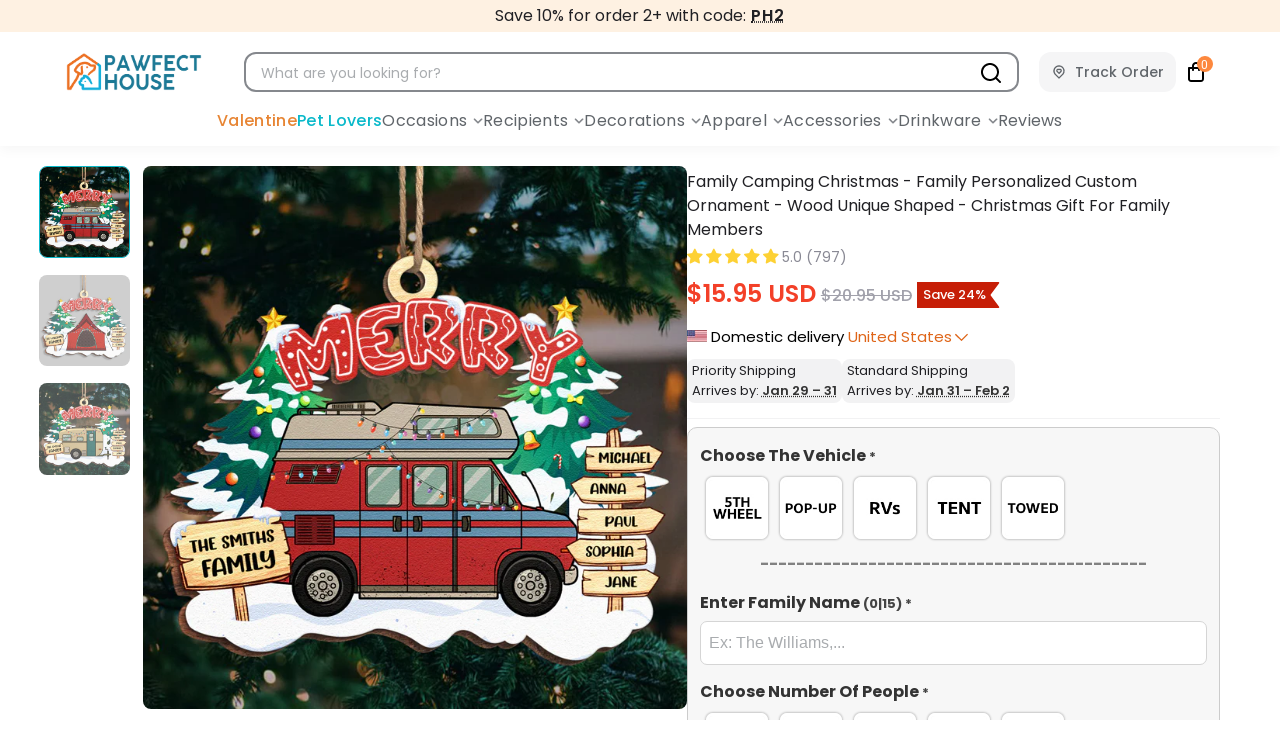

--- FILE ---
content_type: image/svg+xml
request_url: https://pawfecthouse.com/cdn/shop/files/bfcm25_saving-badge.svg
body_size: -544
content:
<svg xmlns="http://www.w3.org/2000/svg" fill="none" viewBox="0 0 115 35" height="35" width="115">
<path fill="#C61E07" d="M113.02 35L1 35C0.447715 35 5.90781e-08 34.5495 1.31501e-07 33.9972L4.45808e-06 1.00369C4.5305e-06 0.451405 0.447717 0.000892698 0.999999 0.000888956L113.02 1.48208e-05C113.84 7.29897e-06 114.312 0.933288 113.825 1.59351L102.533 16.9065C102.273 17.2594 102.273 17.7406 102.533 18.0935L113.825 33.4065C114.312 34.0667 113.84 35 113.02 35Z"></path>
</svg>


--- FILE ---
content_type: text/javascript
request_url: https://pawfecthouse.com/cdn/shop/t/322/assets/uid_customily.js?v=153878763845786019081767861172
body_size: 12683
content:
const iconInnerHtml=`<svg width="160" height="160" viewBox="0 0 360 360" fill="none" xmlns="http://www.w3.org/2000/svg" xmlns:xlink="http://www.w3.org/1999/xlink">
  <g clip-path="url(#clip0_3897_141669)">
  <rect width="360" height="360" rx="180" fill="#F8C087"/>
  <path opacity="0.2" d="M61.8991 163.556C58.3323 162.988 55.6742 161.412 53.9248 158.829C52.363 156.111 51.902 152.745 52.5415 148.732C53.2834 144.077 54.5416 139.833 56.3161 136.001C58.1161 132.008 60.5646 128.119 63.6616 124.333C66.9208 120.572 71.0033 116.861 75.9093 113.199C79.3648 110.293 82.1761 107.778 84.3432 105.654C86.698 103.396 88.3788 101.195 89.3854 99.0507C90.5798 96.772 91.3689 94.4287 91.7526 92.0209C92.4689 87.5262 91.3294 83.7233 88.3342 80.6123C85.501 77.5272 81.0041 75.4937 74.8433 74.5118C69.0068 73.5817 63.4606 73.4384 58.2045 74.0822C53.1105 74.7518 47.9952 76.0764 42.8587 78.056C38.2853 79.6316 34.3347 79.9073 31.0068 78.8831C27.8667 77.7242 25.5029 75.8661 23.9156 73.3087C22.3538 70.5908 21.6667 67.6007 21.8541 64.3385C22.0415 61.0764 23.2699 58.0624 25.5394 55.2967C27.8344 52.3704 31.2814 50.0392 35.8804 48.3031C43.1415 45.5098 50.9786 43.796 59.3918 43.1616C67.8051 42.5272 75.4973 42.7655 82.4687 43.8766C93.1689 45.5819 102.291 48.8462 109.834 53.6697C117.378 58.4931 122.852 64.3036 126.257 71.1012C129.824 77.9246 130.956 85.4297 129.651 93.6165C128.858 98.5928 127.386 103.132 125.237 107.233C123.087 111.335 120.045 115.294 116.112 119.112C112.204 122.769 107.042 126.473 100.626 130.224C94.935 133.596 90.3617 136.736 86.9063 139.642C83.4764 142.387 80.8699 145.181 79.0868 148.025C77.3293 150.707 75.9388 153.695 74.9151 156.989C74.045 159.319 72.5093 161.132 70.308 162.427C68.2688 163.748 65.4658 164.125 61.8991 163.556ZM52.8552 217.174C46.3702 216.141 41.4892 213.388 38.2122 208.915C35.0974 204.468 34.026 199.195 34.9982 193.095C35.9447 187.155 38.5766 182.637 42.8939 179.539C47.3989 176.306 52.8939 175.207 59.3789 176.24C65.8638 177.274 70.5827 180.001 73.5354 184.422C76.6759 188.709 77.7728 193.821 76.8263 199.761C75.8541 205.861 73.1966 210.54 68.8537 213.798C64.673 217.082 59.3402 218.208 52.8552 217.174Z" fill="#F3FBFC"/>
  <path opacity="0.2" d="M189.106 125.606C185.539 125.037 182.881 123.461 181.132 120.878C179.57 118.16 179.109 114.795 179.749 110.781C180.49 106.126 181.749 101.883 183.523 98.0503C185.323 94.0575 187.772 90.1681 190.869 86.382C194.128 82.6217 198.21 78.9104 203.116 75.248C206.572 72.3421 209.383 69.8273 211.55 67.7036C213.905 65.4453 215.586 63.2441 216.592 61.1001C217.787 58.8214 218.576 56.4782 218.96 54.0703C219.676 49.5756 218.536 45.7727 215.541 42.6617C212.708 39.5766 208.211 37.5431 202.05 36.5613C196.214 35.6311 190.668 35.4879 185.411 36.1316C180.318 36.8012 175.202 38.1258 170.066 40.1054C165.492 41.681 161.542 41.9567 158.214 40.9325C155.074 39.7737 152.71 37.9155 151.123 35.3581C149.561 32.6402 148.874 29.6502 149.061 26.388C149.249 23.1258 150.477 20.1118 152.746 17.3461C155.041 14.4198 158.488 12.0886 163.087 10.3525C170.348 7.55929 178.186 5.84546 186.599 5.21106C195.012 4.57666 202.704 4.81497 209.676 5.926C220.376 7.6313 229.498 10.8957 237.041 15.7191C244.585 20.5426 250.059 26.3531 253.464 33.1506C257.031 39.9741 258.163 47.4791 256.858 55.6659C256.065 60.6422 254.593 65.1811 252.444 69.2828C250.294 73.3844 247.252 77.3439 243.319 81.1613C239.411 84.8182 234.249 88.5221 227.833 92.273C222.142 95.6457 217.569 98.785 214.113 101.691C210.683 104.436 208.077 107.231 206.294 110.074C204.536 112.757 203.146 115.745 202.122 119.038C201.252 121.369 199.716 123.181 197.515 124.477C195.476 125.798 192.673 126.174 189.106 125.606ZM180.062 179.224C173.577 178.19 168.696 175.437 165.419 170.964C162.304 166.517 161.233 161.244 162.205 155.144C163.152 149.205 165.784 144.686 170.101 141.588C174.606 138.356 180.101 137.256 186.586 138.29C193.071 139.323 197.79 142.051 200.742 146.472C203.883 150.758 204.98 155.871 204.033 161.81C203.061 167.91 200.404 172.589 196.061 175.848C191.88 179.132 186.547 180.257 180.062 179.224Z" fill="#F3FBFC"/>
  <g filter="url(#filter0_d_3897_141669)">
  <rect x="68.4023" y="86.4" width="320" height="294" rx="32" fill="white"/>
  </g>
  <path d="M97.1434 136C97.1434 134.626 97.45 133.4 98.0634 132.32C98.69 131.226 99.5367 130.38 100.603 129.78C101.683 129.166 102.89 128.86 104.223 128.86C105.783 128.86 107.15 129.26 108.323 130.06C109.497 130.86 110.317 131.966 110.783 133.38H107.563C107.243 132.713 106.79 132.213 106.203 131.88C105.63 131.546 104.963 131.38 104.203 131.38C103.39 131.38 102.663 131.573 102.023 131.96C101.397 132.333 100.903 132.866 100.543 133.56C100.197 134.253 100.023 135.066 100.023 136C100.023 136.92 100.197 137.733 100.543 138.44C100.903 139.133 101.397 139.673 102.023 140.06C102.663 140.433 103.39 140.62 104.203 140.62C104.963 140.62 105.63 140.453 106.203 140.12C106.79 139.773 107.243 139.266 107.563 138.6H110.783C110.317 140.026 109.497 141.14 108.323 141.94C107.163 142.726 105.797 143.12 104.223 143.12C102.89 143.12 101.683 142.82 100.603 142.22C99.5367 141.606 98.69 140.76 98.0634 139.68C97.45 138.6 97.1434 137.373 97.1434 136ZM119.415 131.76C120.255 131.76 121.002 131.946 121.655 132.32C122.308 132.68 122.815 133.22 123.175 133.94C123.548 134.646 123.735 135.5 123.735 136.5V143H120.935V136.88C120.935 136 120.715 135.326 120.275 134.86C119.835 134.38 119.235 134.14 118.475 134.14C117.702 134.14 117.088 134.38 116.635 134.86C116.195 135.326 115.975 136 115.975 136.88V143H113.175V128.2H115.975V133.3C116.335 132.82 116.815 132.446 117.415 132.18C118.015 131.9 118.682 131.76 119.415 131.76ZM131.318 143.18C130.251 143.18 129.291 142.946 128.438 142.48C127.584 142 126.911 141.326 126.418 140.46C125.938 139.593 125.698 138.593 125.698 137.46C125.698 136.326 125.944 135.326 126.438 134.46C126.944 133.593 127.631 132.926 128.498 132.46C129.364 131.98 130.331 131.74 131.398 131.74C132.464 131.74 133.431 131.98 134.298 132.46C135.164 132.926 135.844 133.593 136.338 134.46C136.844 135.326 137.098 136.326 137.098 137.46C137.098 138.593 136.838 139.593 136.318 140.46C135.811 141.326 135.118 142 134.238 142.48C133.371 142.946 132.398 143.18 131.318 143.18ZM131.318 140.74C131.824 140.74 132.298 140.62 132.738 140.38C133.191 140.126 133.551 139.753 133.818 139.26C134.084 138.766 134.218 138.166 134.218 137.46C134.218 136.406 133.938 135.6 133.378 135.04C132.831 134.466 132.158 134.18 131.358 134.18C130.558 134.18 129.884 134.466 129.338 135.04C128.804 135.6 128.538 136.406 128.538 137.46C128.538 138.513 128.798 139.326 129.318 139.9C129.851 140.46 130.518 140.74 131.318 140.74ZM144.071 143.18C143.005 143.18 142.045 142.946 141.191 142.48C140.338 142 139.665 141.326 139.171 140.46C138.691 139.593 138.451 138.593 138.451 137.46C138.451 136.326 138.698 135.326 139.191 134.46C139.698 133.593 140.385 132.926 141.251 132.46C142.118 131.98 143.085 131.74 144.151 131.74C145.218 131.74 146.185 131.98 147.051 132.46C147.918 132.926 148.598 133.593 149.091 134.46C149.598 135.326 149.851 136.326 149.851 137.46C149.851 138.593 149.591 139.593 149.071 140.46C148.565 141.326 147.871 142 146.991 142.48C146.125 142.946 145.151 143.18 144.071 143.18ZM144.071 140.74C144.578 140.74 145.051 140.62 145.491 140.38C145.945 140.126 146.305 139.753 146.571 139.26C146.838 138.766 146.971 138.166 146.971 137.46C146.971 136.406 146.691 135.6 146.131 135.04C145.585 134.466 144.911 134.18 144.111 134.18C143.311 134.18 142.638 134.466 142.091 135.04C141.558 135.6 141.291 136.406 141.291 137.46C141.291 138.513 141.551 139.326 142.071 139.9C142.605 140.46 143.271 140.74 144.071 140.74ZM156.145 143.18C155.239 143.18 154.425 143.02 153.705 142.7C152.985 142.366 152.412 141.92 151.985 141.36C151.572 140.8 151.345 140.18 151.305 139.5H154.125C154.179 139.926 154.385 140.28 154.745 140.56C155.119 140.84 155.579 140.98 156.125 140.98C156.659 140.98 157.072 140.873 157.365 140.66C157.672 140.446 157.825 140.173 157.825 139.84C157.825 139.48 157.639 139.213 157.265 139.04C156.905 138.853 156.325 138.653 155.525 138.44C154.699 138.24 154.019 138.033 153.485 137.82C152.965 137.606 152.512 137.28 152.125 136.84C151.752 136.4 151.565 135.806 151.565 135.06C151.565 134.446 151.739 133.886 152.085 133.38C152.445 132.873 152.952 132.473 153.605 132.18C154.272 131.886 155.052 131.74 155.945 131.74C157.265 131.74 158.319 132.073 159.105 132.74C159.892 133.393 160.325 134.28 160.405 135.4H157.725C157.685 134.96 157.499 134.613 157.165 134.36C156.845 134.093 156.412 133.96 155.865 133.96C155.359 133.96 154.965 134.053 154.685 134.24C154.419 134.426 154.285 134.686 154.285 135.02C154.285 135.393 154.472 135.68 154.845 135.88C155.219 136.066 155.799 136.26 156.585 136.46C157.385 136.66 158.045 136.866 158.565 137.08C159.085 137.293 159.532 137.626 159.905 138.08C160.292 138.52 160.492 139.106 160.505 139.84C160.505 140.48 160.325 141.053 159.965 141.56C159.619 142.066 159.112 142.466 158.445 142.76C157.792 143.04 157.025 143.18 156.145 143.18ZM173.104 137.22C173.104 137.62 173.077 137.98 173.024 138.3H164.924C164.99 139.1 165.27 139.726 165.764 140.18C166.257 140.633 166.864 140.86 167.584 140.86C168.624 140.86 169.364 140.413 169.804 139.52H172.824C172.504 140.586 171.89 141.466 170.984 142.16C170.077 142.84 168.964 143.18 167.644 143.18C166.577 143.18 165.617 142.946 164.764 142.48C163.924 142 163.264 141.326 162.784 140.46C162.317 139.593 162.084 138.593 162.084 137.46C162.084 136.313 162.317 135.306 162.784 134.44C163.25 133.573 163.904 132.906 164.744 132.44C165.584 131.973 166.55 131.74 167.644 131.74C168.697 131.74 169.637 131.966 170.464 132.42C171.304 132.873 171.95 133.52 172.404 134.36C172.87 135.186 173.104 136.14 173.104 137.22ZM170.204 136.42C170.19 135.7 169.93 135.126 169.424 134.7C168.917 134.26 168.297 134.04 167.564 134.04C166.87 134.04 166.284 134.253 165.804 134.68C165.337 135.093 165.05 135.673 164.944 136.42H170.204ZM190.313 145.46L188.193 142.92C187.607 143.066 187.007 143.14 186.393 143.14C185.087 143.14 183.887 142.833 182.793 142.22C181.7 141.606 180.833 140.76 180.193 139.68C179.553 138.586 179.233 137.353 179.233 135.98C179.233 134.62 179.553 133.4 180.193 132.32C180.833 131.226 181.7 130.373 182.793 129.76C183.887 129.146 185.087 128.84 186.393 128.84C187.713 128.84 188.913 129.146 189.993 129.76C191.087 130.373 191.947 131.226 192.573 132.32C193.213 133.4 193.533 134.62 193.533 135.98C193.533 137.22 193.267 138.353 192.733 139.38C192.213 140.393 191.5 141.22 190.593 141.86L193.793 145.46H190.313ZM182.113 135.98C182.113 136.913 182.293 137.733 182.653 138.44C183.013 139.146 183.513 139.693 184.153 140.08C184.807 140.453 185.553 140.64 186.393 140.64C187.233 140.64 187.973 140.453 188.613 140.08C189.253 139.693 189.753 139.146 190.113 138.44C190.473 137.733 190.653 136.913 190.653 135.98C190.653 135.046 190.473 134.233 190.113 133.54C189.753 132.833 189.253 132.293 188.613 131.92C187.973 131.546 187.233 131.36 186.393 131.36C185.553 131.36 184.807 131.546 184.153 131.92C183.513 132.293 183.013 132.833 182.653 133.54C182.293 134.233 182.113 135.046 182.113 135.98ZM206.115 131.92V143H203.295V141.6C202.935 142.08 202.462 142.46 201.875 142.74C201.302 143.006 200.675 143.14 199.995 143.14C199.129 143.14 198.362 142.96 197.695 142.6C197.029 142.226 196.502 141.686 196.115 140.98C195.742 140.26 195.555 139.406 195.555 138.42V131.92H198.355V138.02C198.355 138.9 198.575 139.58 199.015 140.06C199.455 140.526 200.055 140.76 200.815 140.76C201.589 140.76 202.195 140.526 202.635 140.06C203.075 139.58 203.295 138.9 203.295 138.02V131.92H206.115ZM213.798 143.18C212.731 143.18 211.771 142.946 210.918 142.48C210.065 142 209.391 141.326 208.898 140.46C208.418 139.593 208.178 138.593 208.178 137.46C208.178 136.326 208.425 135.326 208.918 134.46C209.425 133.593 210.111 132.926 210.978 132.46C211.845 131.98 212.811 131.74 213.878 131.74C214.945 131.74 215.911 131.98 216.778 132.46C217.645 132.926 218.325 133.593 218.818 134.46C219.325 135.326 219.578 136.326 219.578 137.46C219.578 138.593 219.318 139.593 218.798 140.46C218.291 141.326 217.598 142 216.718 142.48C215.851 142.946 214.878 143.18 213.798 143.18ZM213.798 140.74C214.305 140.74 214.778 140.62 215.218 140.38C215.671 140.126 216.031 139.753 216.298 139.26C216.565 138.766 216.698 138.166 216.698 137.46C216.698 136.406 216.418 135.6 215.858 135.04C215.311 134.466 214.638 134.18 213.838 134.18C213.038 134.18 212.365 134.466 211.818 135.04C211.285 135.6 211.018 136.406 211.018 137.46C211.018 138.513 211.278 139.326 211.798 139.9C212.331 140.46 212.998 140.74 213.798 140.74ZM224.892 134.22V139.58C224.892 139.953 224.979 140.226 225.152 140.4C225.339 140.56 225.645 140.64 226.072 140.64H227.372V143H225.612C223.252 143 222.072 141.853 222.072 139.56V134.22H220.752V131.92H222.072V129.18H224.892V131.92H227.372V134.22H224.892ZM239.686 137.22C239.686 137.62 239.659 137.98 239.606 138.3H231.506C231.573 139.1 231.853 139.726 232.346 140.18C232.839 140.633 233.446 140.86 234.166 140.86C235.206 140.86 235.946 140.413 236.386 139.52H239.406C239.086 140.586 238.473 141.466 237.566 142.16C236.659 142.84 235.546 143.18 234.226 143.18C233.159 143.18 232.199 142.946 231.346 142.48C230.506 142 229.846 141.326 229.366 140.46C228.899 139.593 228.666 138.593 228.666 137.46C228.666 136.313 228.899 135.306 229.366 134.44C229.833 133.573 230.486 132.906 231.326 132.44C232.166 131.973 233.133 131.74 234.226 131.74C235.279 131.74 236.219 131.966 237.046 132.42C237.886 132.873 238.533 133.52 238.986 134.36C239.453 135.186 239.686 136.14 239.686 137.22ZM236.786 136.42C236.773 135.7 236.513 135.126 236.006 134.7C235.499 134.26 234.879 134.04 234.146 134.04C233.453 134.04 232.866 134.253 232.386 134.68C231.919 135.093 231.633 135.673 231.526 136.42H236.786ZM245.97 143.18C245.063 143.18 244.25 143.02 243.53 142.7C242.81 142.366 242.236 141.92 241.81 141.36C241.396 140.8 241.17 140.18 241.13 139.5H243.95C244.003 139.926 244.21 140.28 244.57 140.56C244.943 140.84 245.403 140.98 245.95 140.98C246.483 140.98 246.896 140.873 247.19 140.66C247.496 140.446 247.65 140.173 247.65 139.84C247.65 139.48 247.463 139.213 247.09 139.04C246.73 138.853 246.15 138.653 245.35 138.44C244.523 138.24 243.843 138.033 243.31 137.82C242.79 137.606 242.336 137.28 241.95 136.84C241.576 136.4 241.39 135.806 241.39 135.06C241.39 134.446 241.563 133.886 241.91 133.38C242.27 132.873 242.776 132.473 243.43 132.18C244.096 131.886 244.876 131.74 245.77 131.74C247.09 131.74 248.143 132.073 248.93 132.74C249.716 133.393 250.15 134.28 250.23 135.4H247.55C247.51 134.96 247.323 134.613 246.99 134.36C246.67 134.093 246.236 133.96 245.69 133.96C245.183 133.96 244.79 134.053 244.51 134.24C244.243 134.426 244.11 134.686 244.11 135.02C244.11 135.393 244.296 135.68 244.67 135.88C245.043 136.066 245.623 136.26 246.41 136.46C247.21 136.66 247.87 136.866 248.39 137.08C248.91 137.293 249.356 137.626 249.73 138.08C250.116 138.52 250.316 139.106 250.33 139.84C250.33 140.48 250.15 141.053 249.79 141.56C249.443 142.066 248.936 142.466 248.27 142.76C247.616 143.04 246.85 143.18 245.97 143.18ZM263.994 129.28L264.994 131.08L262.394 132.02L264.994 132.96L263.954 134.82L261.794 133.04L262.254 135.8H260.174L260.614 133.04L258.474 134.86L257.374 132.94L259.974 132L257.394 131.1L258.414 129.26L260.634 131.02L260.174 128.24H262.274L261.794 131.02L263.994 129.28Z" fill="#3B4148"/>
  <rect x="96.4043" y="155.2" width="428.4" height="43.2" rx="7.2" fill="#F5F5F6"/>
  <path d="M97.452 230.399C97.452 229.026 97.7586 227.799 98.372 226.719C98.9986 225.626 99.8453 224.779 100.912 224.179C101.992 223.566 103.199 223.259 104.532 223.259C106.092 223.259 107.459 223.659 108.632 224.459C109.805 225.259 110.625 226.366 111.092 227.779H107.872C107.552 227.113 107.099 226.613 106.512 226.279C105.939 225.946 105.272 225.779 104.512 225.779C103.699 225.779 102.972 225.973 102.332 226.359C101.705 226.733 101.212 227.266 100.852 227.959C100.505 228.653 100.332 229.466 100.332 230.399C100.332 231.319 100.505 232.133 100.852 232.839C101.212 233.533 101.705 234.073 102.332 234.459C102.972 234.833 103.699 235.019 104.512 235.019C105.272 235.019 105.939 234.853 106.512 234.519C107.099 234.173 107.552 233.666 107.872 232.999H111.092C110.625 234.426 109.805 235.539 108.632 236.339C107.472 237.126 106.105 237.519 104.532 237.519C103.199 237.519 101.992 237.219 100.912 236.619C99.8453 236.006 98.9986 235.159 98.372 234.079C97.7586 232.999 97.452 231.773 97.452 230.399ZM119.724 226.159C120.564 226.159 121.31 226.346 121.964 226.719C122.617 227.079 123.124 227.619 123.484 228.339C123.857 229.046 124.044 229.899 124.044 230.899V237.399H121.244V231.279C121.244 230.399 121.024 229.726 120.584 229.259C120.144 228.779 119.544 228.539 118.784 228.539C118.01 228.539 117.397 228.779 116.944 229.259C116.504 229.726 116.284 230.399 116.284 231.279V237.399H113.484V222.599H116.284V227.699C116.644 227.219 117.124 226.846 117.724 226.579C118.324 226.299 118.99 226.159 119.724 226.159ZM131.626 237.579C130.56 237.579 129.6 237.346 128.746 236.879C127.893 236.399 127.22 235.726 126.726 234.859C126.246 233.993 126.006 232.993 126.006 231.859C126.006 230.726 126.253 229.726 126.746 228.859C127.253 227.993 127.94 227.326 128.806 226.859C129.673 226.379 130.64 226.139 131.706 226.139C132.773 226.139 133.74 226.379 134.606 226.859C135.473 227.326 136.153 227.993 136.646 228.859C137.153 229.726 137.406 230.726 137.406 231.859C137.406 232.993 137.146 233.993 136.626 234.859C136.12 235.726 135.426 236.399 134.546 236.879C133.68 237.346 132.706 237.579 131.626 237.579ZM131.626 235.139C132.133 235.139 132.606 235.019 133.046 234.779C133.5 234.526 133.86 234.153 134.126 233.659C134.393 233.166 134.526 232.566 134.526 231.859C134.526 230.806 134.246 229.999 133.686 229.439C133.14 228.866 132.466 228.579 131.666 228.579C130.866 228.579 130.193 228.866 129.646 229.439C129.113 229.999 128.846 230.806 128.846 231.859C128.846 232.913 129.106 233.726 129.626 234.299C130.16 234.859 130.826 235.139 131.626 235.139ZM144.38 237.579C143.313 237.579 142.353 237.346 141.5 236.879C140.647 236.399 139.973 235.726 139.48 234.859C139 233.993 138.76 232.993 138.76 231.859C138.76 230.726 139.007 229.726 139.5 228.859C140.007 227.993 140.693 227.326 141.56 226.859C142.427 226.379 143.393 226.139 144.46 226.139C145.527 226.139 146.493 226.379 147.36 226.859C148.227 227.326 148.907 227.993 149.4 228.859C149.907 229.726 150.16 230.726 150.16 231.859C150.16 232.993 149.9 233.993 149.38 234.859C148.873 235.726 148.18 236.399 147.3 236.879C146.433 237.346 145.46 237.579 144.38 237.579ZM144.38 235.139C144.887 235.139 145.36 235.019 145.8 234.779C146.253 234.526 146.613 234.153 146.88 233.659C147.147 233.166 147.28 232.566 147.28 231.859C147.28 230.806 147 229.999 146.44 229.439C145.893 228.866 145.22 228.579 144.42 228.579C143.62 228.579 142.947 228.866 142.4 229.439C141.867 229.999 141.6 230.806 141.6 231.859C141.6 232.913 141.86 233.726 142.38 234.299C142.913 234.859 143.58 235.139 144.38 235.139ZM156.454 237.579C155.547 237.579 154.734 237.419 154.014 237.099C153.294 236.766 152.721 236.319 152.294 235.759C151.881 235.199 151.654 234.579 151.614 233.899H154.434C154.487 234.326 154.694 234.679 155.054 234.959C155.427 235.239 155.887 235.379 156.434 235.379C156.967 235.379 157.381 235.273 157.674 235.059C157.981 234.846 158.134 234.573 158.134 234.239C158.134 233.879 157.947 233.613 157.574 233.439C157.214 233.253 156.634 233.053 155.834 232.839C155.007 232.639 154.327 232.433 153.794 232.219C153.274 232.006 152.821 231.679 152.434 231.239C152.061 230.799 151.874 230.206 151.874 229.459C151.874 228.846 152.047 228.286 152.394 227.779C152.754 227.273 153.261 226.873 153.914 226.579C154.581 226.286 155.361 226.139 156.254 226.139C157.574 226.139 158.627 226.473 159.414 227.139C160.201 227.793 160.634 228.679 160.714 229.799H158.034C157.994 229.359 157.807 229.013 157.474 228.759C157.154 228.493 156.721 228.359 156.174 228.359C155.667 228.359 155.274 228.453 154.994 228.639C154.727 228.826 154.594 229.086 154.594 229.419C154.594 229.793 154.781 230.079 155.154 230.279C155.527 230.466 156.107 230.659 156.894 230.859C157.694 231.059 158.354 231.266 158.874 231.479C159.394 231.693 159.841 232.026 160.214 232.479C160.601 232.919 160.801 233.506 160.814 234.239C160.814 234.879 160.634 235.453 160.274 235.959C159.927 236.466 159.421 236.866 158.754 237.159C158.101 237.439 157.334 237.579 156.454 237.579ZM173.412 231.619C173.412 232.019 173.386 232.379 173.332 232.699H165.232C165.299 233.499 165.579 234.126 166.072 234.579C166.566 235.033 167.172 235.259 167.892 235.259C168.932 235.259 169.672 234.813 170.112 233.919H173.132C172.812 234.986 172.199 235.866 171.292 236.559C170.386 237.239 169.272 237.579 167.952 237.579C166.886 237.579 165.926 237.346 165.072 236.879C164.232 236.399 163.572 235.726 163.092 234.859C162.626 233.993 162.392 232.993 162.392 231.859C162.392 230.713 162.626 229.706 163.092 228.839C163.559 227.973 164.212 227.306 165.052 226.839C165.892 226.373 166.859 226.139 167.952 226.139C169.006 226.139 169.946 226.366 170.772 226.819C171.612 227.273 172.259 227.919 172.712 228.759C173.179 229.586 173.412 230.539 173.412 231.619ZM170.512 230.819C170.499 230.099 170.239 229.526 169.732 229.099C169.226 228.659 168.606 228.439 167.872 228.439C167.179 228.439 166.592 228.653 166.112 229.079C165.646 229.493 165.359 230.073 165.252 230.819H170.512ZM191.322 223.439L186.602 232.539V237.399H183.802V232.539L179.062 223.439H182.222L185.222 229.819L188.202 223.439H191.322ZM197.857 237.579C196.79 237.579 195.83 237.346 194.977 236.879C194.123 236.399 193.45 235.726 192.957 234.859C192.477 233.993 192.237 232.993 192.237 231.859C192.237 230.726 192.483 229.726 192.977 228.859C193.483 227.993 194.17 227.326 195.037 226.859C195.903 226.379 196.87 226.139 197.937 226.139C199.003 226.139 199.97 226.379 200.837 226.859C201.703 227.326 202.383 227.993 202.877 228.859C203.383 229.726 203.637 230.726 203.637 231.859C203.637 232.993 203.377 233.993 202.857 234.859C202.35 235.726 201.657 236.399 200.777 236.879C199.91 237.346 198.937 237.579 197.857 237.579ZM197.857 235.139C198.363 235.139 198.837 235.019 199.277 234.779C199.73 234.526 200.09 234.153 200.357 233.659C200.623 233.166 200.757 232.566 200.757 231.859C200.757 230.806 200.477 229.999 199.917 229.439C199.37 228.866 198.697 228.579 197.897 228.579C197.097 228.579 196.423 228.866 195.877 229.439C195.343 229.999 195.077 230.806 195.077 231.859C195.077 232.913 195.337 233.726 195.857 234.299C196.39 234.859 197.057 235.139 197.857 235.139ZM216.151 226.319V237.399H213.331V235.999C212.971 236.479 212.497 236.859 211.911 237.139C211.337 237.406 210.711 237.539 210.031 237.539C209.164 237.539 208.397 237.359 207.731 236.999C207.064 236.626 206.537 236.086 206.151 235.379C205.777 234.659 205.591 233.806 205.591 232.819V226.319H208.391V232.419C208.391 233.299 208.611 233.979 209.051 234.459C209.491 234.926 210.091 235.159 210.851 235.159C211.624 235.159 212.231 234.926 212.671 234.459C213.111 233.979 213.331 233.299 213.331 232.419V226.319H216.151ZM221.713 228.039C222.073 227.453 222.54 226.993 223.113 226.659C223.7 226.326 224.367 226.159 225.113 226.159V229.099H224.373C223.493 229.099 222.827 229.306 222.373 229.719C221.933 230.133 221.713 230.853 221.713 231.879V237.399H218.913V226.319H221.713V228.039ZM238.245 237.539C236.938 237.539 235.738 237.233 234.645 236.619C233.551 236.006 232.685 235.159 232.045 234.079C231.405 232.986 231.085 231.753 231.085 230.379C231.085 229.019 231.405 227.799 232.045 226.719C232.685 225.626 233.551 224.773 234.645 224.159C235.738 223.546 236.938 223.239 238.245 223.239C239.565 223.239 240.765 223.546 241.845 224.159C242.938 224.773 243.798 225.626 244.425 226.719C245.065 227.799 245.385 229.019 245.385 230.379C245.385 231.753 245.065 232.986 244.425 234.079C243.798 235.159 242.938 236.006 241.845 236.619C240.751 237.233 239.551 237.539 238.245 237.539ZM238.245 235.039C239.085 235.039 239.825 234.853 240.465 234.479C241.105 234.093 241.605 233.546 241.965 232.839C242.325 232.133 242.505 231.313 242.505 230.379C242.505 229.446 242.325 228.633 241.965 227.939C241.605 227.233 241.105 226.693 240.465 226.319C239.825 225.946 239.085 225.759 238.245 225.759C237.405 225.759 236.658 225.946 236.005 226.319C235.365 226.693 234.865 227.233 234.505 227.939C234.145 228.633 233.965 229.446 233.965 230.379C233.965 231.313 234.145 232.133 234.505 232.839C234.865 233.546 235.365 234.093 236.005 234.479C236.658 234.853 237.405 235.039 238.245 235.039ZM250.268 227.919C250.628 227.413 251.121 226.993 251.748 226.659C252.388 226.313 253.115 226.139 253.928 226.139C254.875 226.139 255.728 226.373 256.488 226.839C257.261 227.306 257.868 227.973 258.308 228.839C258.761 229.693 258.988 230.686 258.988 231.819C258.988 232.953 258.761 233.959 258.308 234.839C257.868 235.706 257.261 236.379 256.488 236.859C255.728 237.339 254.875 237.579 253.928 237.579C253.115 237.579 252.395 237.413 251.768 237.079C251.155 236.746 250.655 236.326 250.268 235.819V242.679H247.468V226.319H250.268V227.919ZM256.128 231.819C256.128 231.153 255.988 230.579 255.708 230.099C255.441 229.606 255.081 229.233 254.628 228.979C254.188 228.726 253.708 228.599 253.188 228.599C252.681 228.599 252.201 228.733 251.748 228.999C251.308 229.253 250.948 229.626 250.668 230.119C250.401 230.613 250.268 231.193 250.268 231.859C250.268 232.526 250.401 233.106 250.668 233.599C250.948 234.093 251.308 234.473 251.748 234.739C252.201 234.993 252.681 235.119 253.188 235.119C253.708 235.119 254.188 234.986 254.628 234.719C255.081 234.453 255.441 234.073 255.708 233.579C255.988 233.086 256.128 232.499 256.128 231.819ZM264.283 228.619V233.979C264.283 234.353 264.369 234.626 264.543 234.799C264.729 234.959 265.036 235.039 265.463 235.039H266.763V237.399H265.003C262.643 237.399 261.463 236.253 261.463 233.959V228.619H260.143V226.319H261.463V223.579H264.283V226.319H266.763V228.619H264.283ZM270.196 224.999C269.703 224.999 269.29 224.846 268.956 224.539C268.636 224.219 268.476 223.826 268.476 223.359C268.476 222.893 268.636 222.506 268.956 222.199C269.29 221.879 269.703 221.719 270.196 221.719C270.69 221.719 271.096 221.879 271.416 222.199C271.75 222.506 271.916 222.893 271.916 223.359C271.916 223.826 271.75 224.219 271.416 224.539C271.096 224.846 270.69 224.999 270.196 224.999ZM271.576 226.319V237.399H268.776V226.319H271.576ZM279.263 237.579C278.196 237.579 277.236 237.346 276.383 236.879C275.53 236.399 274.856 235.726 274.363 234.859C273.883 233.993 273.643 232.993 273.643 231.859C273.643 230.726 273.89 229.726 274.383 228.859C274.89 227.993 275.576 227.326 276.443 226.859C277.31 226.379 278.276 226.139 279.343 226.139C280.41 226.139 281.376 226.379 282.243 226.859C283.11 227.326 283.79 227.993 284.283 228.859C284.79 229.726 285.043 230.726 285.043 231.859C285.043 232.993 284.783 233.993 284.263 234.859C283.756 235.726 283.063 236.399 282.183 236.879C281.316 237.346 280.343 237.579 279.263 237.579ZM279.263 235.139C279.77 235.139 280.243 235.019 280.683 234.779C281.136 234.526 281.496 234.153 281.763 233.659C282.03 233.166 282.163 232.566 282.163 231.859C282.163 230.806 281.883 229.999 281.323 229.439C280.776 228.866 280.103 228.579 279.303 228.579C278.503 228.579 277.83 228.866 277.283 229.439C276.75 229.999 276.483 230.806 276.483 231.859C276.483 232.913 276.743 233.726 277.263 234.299C277.796 234.859 278.463 235.139 279.263 235.139ZM293.237 226.159C294.557 226.159 295.623 226.579 296.437 227.419C297.25 228.246 297.657 229.406 297.657 230.899V237.399H294.857V231.279C294.857 230.399 294.637 229.726 294.197 229.259C293.757 228.779 293.157 228.539 292.397 228.539C291.623 228.539 291.01 228.779 290.557 229.259C290.117 229.726 289.897 230.399 289.897 231.279V237.399H287.097V226.319H289.897V227.699C290.27 227.219 290.743 226.846 291.317 226.579C291.903 226.299 292.543 226.159 293.237 226.159ZM311.685 223.679L312.685 225.479L310.085 226.419L312.685 227.359L311.645 229.219L309.485 227.439L309.945 230.199H307.865L308.305 227.439L306.165 229.259L305.065 227.339L307.665 226.399L305.085 225.499L306.105 223.659L308.325 225.419L307.865 222.639H309.965L309.485 225.419L311.685 223.679Z" fill="#3B4148"/>
  <rect x="97.3043" y="250.499" width="52.2" height="52.2" rx="13.5" stroke="#39C6D4" stroke-width="1.8"/>
  <rect x="158.504" y="250.499" width="52.2" height="52.2" rx="13.5" stroke="#EAEAEB" stroke-width="1.8"/>
  <rect x="219.704" y="250.499" width="52.2" height="52.2" rx="13.5" stroke="#EAEAEB" stroke-width="1.8"/>
  <rect x="280.904" y="250.499" width="52.2" height="52.2" rx="13.5" stroke="#EAEAEB" stroke-width="1.8"/>
  <rect x="342.104" y="250.499" width="52.2" height="52.2" rx="13.5" stroke="#EAEAEB" stroke-width="1.8"/>
  <path d="M136.272 256.61C137.258 255.951 138.418 255.599 139.605 255.599C140.393 255.599 141.173 255.754 141.901 256.056C142.629 256.357 143.29 256.799 143.848 257.356C144.405 257.914 144.847 258.575 145.148 259.303C145.45 260.031 145.605 260.811 145.605 261.599C145.605 262.786 145.253 263.946 144.594 264.933C143.935 265.919 142.997 266.688 141.901 267.142C140.805 267.597 139.598 267.715 138.434 267.484C137.271 267.252 136.201 266.681 135.362 265.842C134.523 265.003 133.952 263.934 133.72 262.77C133.489 261.606 133.608 260.399 134.062 259.303C134.516 258.207 135.285 257.27 136.272 256.61Z" fill="#0AB9CA"/>
  <path d="M138.9 262.346L141.637 259.511C141.756 259.389 141.918 259.32 142.087 259.32C142.255 259.32 142.417 259.389 142.536 259.511C142.596 259.573 142.644 259.645 142.676 259.726C142.708 259.806 142.725 259.892 142.725 259.979C142.725 260.066 142.708 260.153 142.676 260.233C142.644 260.313 142.596 260.386 142.536 260.447L139.347 263.744C139.228 263.866 139.068 263.934 138.9 263.935C138.816 263.935 138.733 263.919 138.655 263.886C138.578 263.853 138.507 263.805 138.447 263.744L136.948 262.188C136.881 262.129 136.827 262.056 136.789 261.974C136.75 261.892 136.729 261.803 136.726 261.713C136.722 261.622 136.737 261.531 136.769 261.447C136.801 261.362 136.85 261.285 136.912 261.221C136.974 261.157 137.048 261.106 137.13 261.073C137.212 261.04 137.3 261.025 137.388 261.028C137.476 261.032 137.562 261.054 137.641 261.094C137.72 261.133 137.79 261.189 137.848 261.258L138.9 262.346Z" fill="white"/>
  </g>
  <rect x="10" y="10" width="340" height="340" rx="170" stroke="#FEF1E2" stroke-width="20"/>
  <defs>
  <filter id="filter0_d_3897_141669" x="36.4023" y="58.4" width="400" height="374" filterUnits="userSpaceOnUse" color-interpolation-filters="sRGB">
  <feFlood flood-opacity="0" result="BackgroundImageFix"/>
  <feColorMatrix in="SourceAlpha" type="matrix" values="0 0 0 0 0 0 0 0 0 0 0 0 0 0 0 0 0 0 127 0" result="hardAlpha"/>
  <feOffset dx="8" dy="12"/>
  <feGaussianBlur stdDeviation="20"/>
  <feComposite in2="hardAlpha" operator="out"/>
  <feColorMatrix type="matrix" values="0 0 0 0 0.0778646 0 0 0 0 0.268565 0 0 0 0 0.2875 0 0 0 0.3 0"/>
  <feBlend mode="normal" in2="BackgroundImageFix" result="effect1_dropShadow_3897_141669"/>
  <feBlend mode="normal" in="SourceGraphic" in2="effect1_dropShadow_3897_141669" result="shape"/>
  </filter>
  <clipPath id="clip0_3897_141669">
  <rect width="360" height="360" rx="180" fill="white"/>
  </clipPath>
  </defs>
  </svg>`;(function(){const productId2=document.querySelector('meta[property="omega:product"]').content,storageKey2="uid_customily";function ut(t,e,n){return e in t?Object.defineProperty(t,e,{value:n,enumerable:!0,configurable:!0,writable:!0}):t[e]=n,t}function st(t,e){var n=Object.keys(t);if(Object.getOwnPropertySymbols){var r=Object.getOwnPropertySymbols(t);e&&(r=r.filter(function(e2){return Object.getOwnPropertyDescriptor(t,e2).enumerable})),n.push.apply(n,r)}return n}function ct(t){for(var e=1;e<arguments.length;e++){var n=arguments[e]!=null?arguments[e]:{};e%2?st(Object(n),!0).forEach(function(e2){ut(t,e2,n[e2])}):Object.getOwnPropertyDescriptors?Object.defineProperties(t,Object.getOwnPropertyDescriptors(n)):st(Object(n)).forEach(function(e2){Object.defineProperty(t,e2,Object.getOwnPropertyDescriptor(n,e2))})}return t}function ft(t,e){var n=JSON.parse(JSON.stringify(t));return n=ct(ct({},n),{},ut({},e.id,{name:e.name,value:e.value}))}function lt(t){var e=JSON.parse(localStorage.getItem(storageKey2))||[],n=productId2;(function(t2,e2,n2){var r=JSON.parse(JSON.stringify(t2)),i={};n2.forEach(function(t3){switch(t3.type){case"checkbox":case"radio":if(!t3.checked)break;i=ft(i,t3);break;case"text":case"select-one":i=ft(i,t3)}}),r.push({product_id:e2,properties:i}),localStorage.setItem(storageKey2,JSON.stringify(r))})(e.filter(function(t2){return t2.product_id!==n}),n,t)}jQuery("body").on("change","#customily-options input, #customily-options select",function(){lt(document.querySelectorAll("#customily-options input, #customily-options select"))})})();const metaItem=document.querySelector('meta[property="omega:product"]'),productId=metaItem.content,storageKey="uid_customily";function readingStoredOptions(prodId){return JSON.parse(localStorage.getItem(storageKey)||"[]").find(i=>i.product_id===prodId)}const checkClickedElements=ids=>Array.from(document.querySelectorAll(ids.join(","))).filter(element=>{const elementType=element.type;if(elementType==="select-one"||elementType==="text")return element.value;if(elementType==="radio"||elementType==="checkbox")return element.checked}).map(i=>i.id);function handleSingleRoundOfFillingOptions(ids){let allClickedElements=checkClickedElements(ids.map(i=>`#${i.elId}`));if(allClickedElements.length===ids.length)return!0;const idsThatStillNeedCheck=ids.filter(i=>!allClickedElements.includes(i.elId));for(let index=0;index<idsThatStillNeedCheck.length;index+=1){const element=idsThatStillNeedCheck[index],{elId:elementId,value}=element,existedEl=document.getElementById(elementId);if(existedEl){const elType=existedEl.type;elType==="radio"||elType==="checkbox"?existedEl.click():elType==="text"?(existedEl.setAttribute("value",value),existedEl.dispatchEvent(new Event("input"))):elType==="select-one"&&existedEl.setAttribute("value",value)}}return allClickedElements=checkClickedElements(ids.map(i=>`#${i.elId}`)),allClickedElements.length===ids.length}function handlePickedStoredOptions(ids){for(let index=0;index<=ids.length;index+=1)setTimeout(()=>{handleSingleRoundOfFillingOptions(ids)},100),index===ids.length&&setTimeout(()=>{const parentOfLoadingEl=document.querySelector(".gallery-wrap .product_gallery"),childrenEl=document.querySelector(".filling_customily_options");console.log({childrenEl}),childrenEl&&setTimeout(()=>{parentOfLoadingEl.removeChild(childrenEl),document.querySelector(".gallery-wrap .product_gallery .flickity-viewport").classList.remove("opcatiy--ten")},1500)},300)}function createPopup(){var el=document.createElement("div");el.className="uid_customily--popup_refill--modal_wrapper";var elModalCloseSvg=document.createElement("button");elModalCloseSvg.className="uid_customily--poup--close_svg",elModalCloseSvg.innerHTML='<svg xmlns="http://www.w3.org/2000/svg" viewBox="0 0 24 24"> <path d="M12 10.6L6.6 5.2 5.2 6.6l5.4 5.4-5.4 5.4 1.4 1.4 5.4-5.4 5.4 5.4 1.4-1.4-5.4-5.4 5.4-5.4-1.4-1.4-5.4 5.4z" fill="#3B4148"></path></svg>';var elModal=document.createElement("div");elModal.className="uid_customily--popup_refill--modal";var elModalIcon=document.createElement("div");elModalIcon.className="uid_customily--popup_refill--modal--icon",elModalIcon.innerHTML=iconInnerHtml;var elModalTitle=document.createElement("div");elModalTitle.className="uid_customily--popup_refill--modal--title",elModalTitle.textContent="Let us help save your time!";var elModalContent=document.createElement("div");elModalContent.className="uid_customily--popup_refill--modal--content",elModalContent.innerHTML="<p>You have a previous customization.<br> Do you want to auto-fill that customization?</p>";var elModalController=document.createElement("div");elModalController.className="uid_customily--popup_refill--modal--controller";var confirmBtn=document.createElement("button");confirmBtn.className="uid_customily--popup_btn--confirm mobile_title",confirmBtn.textContent="Yes, go ahead";var closeBtn=document.createElement("span");closeBtn.className="uid_customily--popup_btn--reject",closeBtn.textContent="No, I want to start over again",elModalController.appendChild(confirmBtn),elModalController.appendChild(closeBtn),elModal.appendChild(elModalCloseSvg),elModal.appendChild(elModalIcon),elModal.appendChild(elModalTitle),elModal.appendChild(elModalContent),elModal.appendChild(elModalController),el.appendChild(elModal),document.body.appendChild(el)}const storedCustomilyObject=readingStoredOptions(productId,storageKey);let runRefill=!1;if(storedCustomilyObject){createPopup();const closeFillCustomilyPopupHandler=()=>{const popupElement=document.querySelector(".uid_customily--popup_refill--modal_wrapper");return runRefill=!1,document.body.removeChild(popupElement)},closeButton=document.querySelector(".uid_customily--popup_btn--reject"),closeSvg=document.querySelector(".uid_customily--poup--close_svg");closeButton&&closeButton.addEventListener("click",closeFillCustomilyPopupHandler),closeSvg&&closeSvg.addEventListener("click",closeFillCustomilyPopupHandler);const confirmHandler=()=>{closeFillCustomilyPopupHandler(),runRefill=!0},confirmBtn=document.querySelector(".uid_customily--popup_btn--confirm");confirmBtn&&confirmBtn.addEventListener("click",confirmHandler)}const fillingCustomilyChoseItems=setInterval(()=>{if(document.querySelector("#customily-options")&&runRefill){clearInterval(fillingCustomilyChoseItems);const loadingEl=document.createElement("div");loadingEl.className="filling_customily_options",loadingEl.innerHTML='<span>Loading customization options</span><span class="ld ld-cycle ld-ring"></span>',loadingEl.style="z-index: 1111111;",document.querySelector(".gallery-wrap .product_gallery").appendChild(loadingEl),document.querySelector(".gallery-wrap .product_gallery .flickity-viewport").classList.add("opcatiy--ten");const storedCustomilyObject2=readingStoredOptions(productId,storageKey);if(!storedCustomilyObject2)return!1;const{properties}=storedCustomilyObject2,foundIds=Object.keys(properties).map(i=>({elId:i,existed:document.getElementById(i),value:properties[i].value})).filter(i=>i.value!=="");setTimeout(()=>{handlePickedStoredOptions(foundIds)},500)}},100);
//# sourceMappingURL=/cdn/shop/t/322/assets/uid_customily.js.map?v=153878763845786019081767861172


--- FILE ---
content_type: application/javascript; charset=utf-8
request_url: https://searchanise-ef84.kxcdn.com/preload_data.4q2e0T4A7t.js
body_size: 11025
content:
window.Searchanise.preloadedSuggestions=['christmas ornament','glass ornament','personalized glass ornament','ornament','dog memorial','door mats','baby onesies','key holder','pet memorial','best friends','dog mom','cat mom','personalized blanket','fathers day','phone case','key chain','cat dad','christmas sweatshirt','family ornament','cat memorial','blanket personalized','t shirts','dog dad','passport cover','auto sunshade','door mat','cat ornament','memorial stone','blankets personalized blanket','memorial ornament','key hanger','mothers day','acrylic plaque','coffee mugs','grandkids sign','hawaiian shirts','gift for sister','luggage cover','personalized coffee mugs','grandma t shirts','beach towels','phone cases','fluffy slippers','personalized tumblers','couples gift','mother and daughter','christmas stocking','christmas sweater','tumblers personalized','personalized pillow','wooden pet carvings','personalized beach towels','passport holder','custom photo','personalized socks','car ornament','grandpa t-shirt','led candle','baby first christmas','luggage covers','pajama pants','personalized t shirts','car sun shade','cat doormat','personalized cups','door sign','anniversary couple','graduation gift','first christmas','dog door mat','customized pillows','pet ornament','personalized keychain','acrylic ornament','our family','annoying each other','mother and son','couple ornament','sisters christmas ornament','mom and daughter','mom and kids','hawaiian shirts personalized','camping sign','papa and grandkids','window hanging suncatcher','family poster','wooden plaque','welcome to our home','pet memorial ornament','dog mom sweatshirt','hat personalized','friends ornament','wedding gifts','christmas ornaments','retirement gift','husband and wife','suitcase cover','socks personalized','home sweet home','wood sign','sweat shirt','dad and daughter','sun catcher','coffee cup','family christmas ornament','photo ornament','personalized phone case','personalized key hanger','best friend tumbler','hawaiian shirt','t shirt','hats for dog lovers','car visor clip','personalize sweatshirt','hats personalized','best friend','dog ornaments','dad shirt','metal sign','slippers custom','windshield sunshade','personalized mugs','nana tshirt','brothers & sisters','mothers day gift','butterfly memorial','welcome mat','fathers day shirts','photo pajamas','picture frames','camping mat','personalized canvas','personalized luggage cover','custom photo ornament','memorial candle','engagement ornament','birthday gift','sisters forever','dog memorial ornament','personalized acrylic plaque','grandpa and grandpa','pet loss','jewelry dish','ugly christmas sweatshirt','music box','wifey sweatshirts','to my son','to my husband','whiskey glass','dog mug','book lovers','to my daughter','anniversary gifts','for cats','family sign','dog pillows','pocket hug','wallet card','dog tshirt','hoodie dog','wallets personalized','mom and son','tee shirts','besties ornament','ugly sweater','dog blanket','grandma sweatshirt','dog christmas ornament','memorial solar light','upload image','in memory','travel luggage','classic cap','personalized ornaments','beach shorts','dog mom shirts','grandkids ornament','cat mug','garden flag','candle holder','fishing ornament','snow globe','pet memorial stones','just a girl who loves dogs','canvas personalized','great grandma','baby blanket','cap personalized','our first christmas','graduation ornament','dog mom hoodie','cat ornaments','dog door mats','family personalized','key chains','ornament sympathy','40 oz stainless steel tumbler','reading socks','wedding anniversary','dog dad shirt','wine glass','stained glass','personalized dog ornaments','dog memorial stone','hand bag','suitcase covers','adult onesie','dog doormat','this is us family','fast sling puck game','papa shirt','glass cup','cat shirt','water bottles','ceramic ornament','dog shirt','personalized door mats','cat dad t-shirt','french bulldog','best friends sister','memorial blanket','to my wife','dog sweatshirt','baby gifts','mason jar light','dog mugs','dog shirts','luggage tags','passport covers','in loving memory','family key holder','wine tumbler','graduation stole','best dad ever','christmas tree ornament','grave marker','personalized candle holder','memorial keychain','teacher gift','metal signs','caps for dog lovers','memorial garden stake','personalized passport cover','mother daughter','phone case customization','heart shaped acrylic plaque','outdoor rug','personalized poster','together since','wedding ornament','puzzle piece','personalized blankets','halloween shirt','swim shorts','ugly christmas sweater','wood ornament','dog and cat','customized doormats','couples shirts','grandparents ornament','i love you','cat memorial ornament','bags personalized','dog mat','underwear personalized','bottle lamp','father and son','i miss you','wedding gifts for couples','rainbow bridge dog','baby ornament','coffee mug','memorial plaque','suncatcher ornament','aluminum wallet card','pottery mug','this is us','camping signs','pj pants','personalized custom','family ornament personalized','cat mat','dad mug','mama bear','photo frame','christmas shirt','custom blanket','dog mom tumbler','first mom now grandma','christmas stockings','cat and dog','cousins ornament','annoying each other since','gifts for grandparents','glass tumbler','baby christmas','babys first christmas ornament','from our first kiss our last breath','rainbow bridge','grandma t','teacher personalized','forever in my heart','bestie tumbler','sleep shirt','stained glass window hanging suncatcher','in memory of dog','my favorite people call me','personalized key chain','best friends ornament','christmas tshirt','picture ornaments','bestie ornament','3d led light','leather handbag','fur mom','you me and the dogs','ornaments personalized','grandmas garden','memorial blankets','personalized pillows','fathers day mug','new baby','pillows personalized','personalized pictures','wall decor','pajamas photo','to my bestie','snow globe ornament','dog ornament','memorial personalized','your wings were ready','designer phuong','birthday t-shirt','cat stocking','cat mom shirts','angel wings','coworkers gift','father\'s day','football ornament','personalized key holder','whiskey bottle','pet lovers','happy birthday','personalized cat ornament','family tree','gay couples','cat door mat','custom ornament','dog tee shirts','grandma shirt','cat christmas ornament','best dog dad','mothers day tshirt','step dad','personalized graduation','besties forever','cavalier king charles spaniel','dog lovers','baseball ornament','horse lovers','abuela tshirts','dog stockings','couple mug','dog blanket personalized','christmas jumper','happy fathers day','drive safe','garden stake','home sweet home personalized key hanger','family and pets','parents and kids','pet ornaments','tree ornament','dog sweater','christmas ornament family','father and daughter','personalized shaped wood sign','siblings ornament','cat sweater','dog sign','personalized christmas ornament','best cat dad','human memorial','papa tshirts','co workers','memorial stones','tree skirt','wooden sign','boxer briefs','gift for husband','missing piece','nana sweatshirt','dog hoodie','dog bowls','dog mats','valentine gift','new home','for grandparents','heart ornament','golden doodle','pet memorial stone','visor clip','grave memorial','best dad','personalized tumbler','beer glass','welcome sign','cat mugs','personalized ornament','best mom ever','cat door mats','man and dog','dog personalized','slippers custom_name-dog','purses with dog','personalized rugs','led light','sympathy gift','rv decal','family ornaments','for kids','name ornament','christmas tree','great grandkids','sister ornament','tote bag','personalized dog','retired t shirt','hawaiian dog shirt','brothers ornament','dog christmas','same sex couple','best dog mom','dog dad tumbler','dog father','swim wear','cat memorial gifts','cat sign','dog keychain','personalized posters','i like beer and my dog','back to school','cat christmas','flower vase','wind chimes','personalized family canvas','wooden ornament','lgbtq couples','my favorite place in the world is next to you','cat lovers','mom mug','dad hat','the greatest gift our parents gave us','sun catchers','cat shirts','gift for friends','boyfriend and girlfriend','daughter in law','solar light','couple beach shorts','memorial gift','boxers personalized','travel cover','puzzle shaped','night light','personalized mug','ugly sweatshirt','abuela sweatshirt','meowy christmas','baseball blanket','grandma and grandpa','reading blanket','friend ornament','in memory of','picture frame','personalized shirts','book mark','caps personalized','memorial gifts','boston terrier','pet christmas ornament','fathers day tumblers','outdoor mats','dog tumbler','can cooler','dog tshirts','personalized coffee mugs for','wedding gift','personalized wall decor','dog pillow','star of fame','border collie','butterfly ornament','custom shirt','cat father','mother\'s day','blankets personalized','memorial dog','dog signs','pj pants dog','personalized phone cases','english bulldog','sports personalized','paw ornament','pet carvings','i love you to the moon and back','personalized towels','mother daughter personalized','grandma ornament','sports ornament','personalized apron','40 oz tumblers personalized','dad tumbler','floor mats','memorial ornaments','personalized cup','socks dog','dog pajamas','dad and kids','pajama shirt','babys first christmas','new home ornament','i am always with you','custom photo shirt','cat t-shirt','keep door closed','to my wife tumbler','baby first christmas ornament','coffee cups','kids ornament','memorial human','travel luggage cover','4th of july','coworkers ornaments','cat door sign','brother and sister','suit case','pool sign','name sign','dog hat','acrylic keychain','necklace with picture','dog flags','mom shirt','brothers and sisters','official sleepshirt','happy campers','just a girl who loves books','the dog father','upload photo','garden flags','engagement gift','cat sweatshirt','luggage tag','girls trip','camping tarp','bestie mug','car shade','pet blanket','couple hoodie','black labrador','custom mug','christmas ornament dog','mimi shirt','in memory ornament','for siblings','legend husband daddy papa','pop pop','mama shirt','cat mom sweatshirt','paw print','puck game','couples ornament','candlelight lantern ornament','pawjama t-shirt','children personalized','australian shepherd','my order','miss you','family christmas ornaments','christmas cards','family tree personalized','father day','sun shade','wood carvings','bear family','merry fishmas','mason jar','i love my wife','no need to knock','memorial pillow','just a girl who loves cats','loss of dog','personalized memorial','personalized memorial stone','god knew my heart needed you','pool signs','custom blankets','first mothers day','grandpa hat','slippers dog','personalized christmas ornaments','1st christmas','board games','german shepherd','mimi and grandkids','cat blanket','dachshund gifts','custom pet pillow','custom photo acrylic ornament','dog t shirts','loss of pet','grandma mug','personalized dog shirts','grandpa mug','your wings were ready but my heart','corgi dogs','tumbler with handle','mens boxers','auntie and niece','book ornament','best friends tumbler','lesbian couple','cat tshirt','dog memorial ornaments','dad and son','a girl and her dog','sister tumbler','dog memorial keychain','personalized wooden pet carvings','best dog mom ever','cat personalized','dog remembrance','dog phone case','grandpa and grandkids','cat mats','photo ornaments','family christmas','jewelry personalized','mom tumbler','camping flags','fur dad','dog urns','proud father of a few dumbass kids','kids towels','leather bag','cat hoodie','grandchildren ornament','dear dad','house warming','couple christmas ornament','dog collar','dog bowl','led candle led memorial','beach towel','all of me loves all of you','fishing personalized','siblings christmas ornament','work bestie','grandma gifts','besties tumbler','mama sweatshirt','personalized dog mats','christmas cat','grandkids make life grand','belts for husband','family canvas','dog mum','dad memorial','collar memorial','cat dad shirt','dog sweatshirts','you and me','christmas shirts','soccer ornament','grilling plate','ornament family','dog mom shirt','personalized sweatshirt','photo blanket','anniversary t-shirts','graduation stoles','woman and dog','custom acrylic ornament','dog lover','garden stone','dad shirts','plant pot','grandma shirts','merry christmas','yorkshire terrier','personalized necklace','you were my favorite hello and my hardest goodbye personalized unisex t-shirt','dog memorial blanket','gigi shirt','thanks for not swallowing us','shih tzu','german shepherd dog','coffee mugs personalized','sympathy gift human','retirement shirts','halloween doormat','shaker ornament','best friend ornament','dog tumbler personalized','boxer dog','couple personalized','rottweiler dog','couple shirts','chihuahua gifts','christmas dog','growing old together','collar frame','accent mug','im always with you','dog ornament christmas','bracelets with picture','im yours no refund','i wish we lived closer','nana mug','annoying each other for many years still going strong','shoes personalized','personalized metal sign','personalized photo','best dog dad ever','christmas in heaven','purse mom','basketball ornament','dog tags','memorial pillows','puzzle family','dog dad sweatshirt','wall art','gift for mom','stone with stand','dishwasher magnet','for grandma','cauldron mug','baby bump','baseball hat','mom daughter','lounge pants','custom t shirt','pets ornament','3d mug','a girl and her cat','sling puck game','pet pillow','mom tshirt','sport ornament','no need to knock dogs','underwear men\'s','wooden carvings','water bottle','hanging suncatcher','cat dad mug','shaped acrylic plaque','pet door mat','mother day','best cat mom','mom sweatshirt','dog mom mug','christmas family ornament','cats and dogs','nurse tumbler','granddaughter gift','you and me and the cats','christmas pajamas','bar sign','grandmother gift','gift for dad','solar garden light','wine tumblers','family forever','tote bags personalized','sunflower grandma\'s garden','pet doormat','grandma ornaments personalized','you and me we got this','family blanket','personalized keyring','grammy shirt','pet memorial sign','best mom','cat signs','dog hats','mothers day mug','family and dog','floor mat','rainbow bridge dog memorial','pet mat','memorial keychains','stainless steel tumblers','tee shirt','passport cover for men','memorial cat','pet blanket personalized','on the naughty list we regret nothing','the cat father','personalized cat','nana christmas','wine glass personalized','the dogfather','whiskey glasses','cat hat','acrylic christmas ornament','grandparents and grandkids','memorial plaques','horse ornaments','first christmas ornament','granddaughter blanket','for couples','family name sign','pet shirt','naughty list','door matt','beanie hat','halloween cat','wind chime','dog stocking','key holder family','fathers day gift','man with dog','personalized t shirts dog','toiletry bag','daddy kids','bestie candle','memorial blankets with photo','emotional support coworker','music boxes','sweatshirt personalized','beach bag','father’s day','snowman ornament','st patrick\'s day','kids tshirt','key ring','fathers day mugs','cat pillow','a boy and his','christmas mug','candles memorial','baby onesie','dad t shirt','chicken ornament','just a girl who loves','building brick blocks','dog cups','dog grandma','car visor','cat socks','personalized ornament christmas','cat tumbler','if love could have saved you','mom to be','chicken farm ornament','mens underwear','grandma and grandkids','grandma garden','grand parents','for mom','moon lamp','first mom','cat stockings','great dane','tank top','daughter blanket','travel partners','sister in','tree skirts','engagement ornaments','grave stone','grandpa shirt','memorial christmas ornament','pet loss sign','black cat','games puck','in loving memory ornament','gifts for mom','sisters ornaments','custom hawaiian shirt','round ornament','los nietos hacen la vida mas','dog signs personalized','3d inflated effect printed mug','dogs and cats','personalized auto sunshade','dog dad mug','puzzle shaped acrylic plaque','rv decals','this human belongs to','family with pets','mom blanket','dog blankets','pet memorials','slate memorial','mama bear sweatshirt','pajama dog','nana and papa','door mats family','this grandma belongs to','boyfriend personalized','family personalized custom ornament','pregnant christmas ornament','baby hat','couples shorts','pet key chains','couple tumbler','pet mug','welcome to our home cat and dog','ornament christmas','books lovers','glass mug','card wallet','couple ornaments','this is us ornament','jigsaw puzzle','christmas ornament cat','gift for men','jack russell terrier','valentine couple','personalized cat shirts','like mother like daughter','camper rugs','camping decals','pet urns','family mug','pit bull','uncle t-shirts','hug from heaven blanket','mom and dad','keys holder','we got this','a man and his dog','father daughter','cruise shirts','woman with','dachshund doormat','pets memorial','dog cup','kids pajamas','jewelry box','grand kids','mother and daughters','god bless the broken road','gay couple','cat ornament christmas','pet sweatshirt','waiting at the door','couple shirt','best dad ever shirt','headstones dog','bookmark personalized','wood sculpture','heart shaped','bags travel','long sleeve','my first christmas','windshield sunshade dogs','harry potter','halloween tumbler','fishing shirt','couple and dog','cardinals memorial','baby\'s first christmas ornament','old couple','husband wife','for grandpa','sympathy gift memorial','all guests must be approved by','the catfather','cat blanket personalized','personalized dog t shirt','basset hound','our first christmas together','thank you','family doormat','bestie blanket','if lost return to bae','key holders','happy pawlidays','auntie shirt','soccer personalized','brick blocks','hubby sweatshirt','upload image sweatshirt','glass heart','runner rug','sweatshirt dog','light box','best friend cups','custom dog','personalized candle','babies first christmas ornament','dog slippers','crossword family','mother’s day','together since couple personalized','lantern ornament','water tracker bottle','custom cat mugs','mom shirts','travel mug','bernese dog','3d ornament','keep door closed cats','dog memorial pillow','home sign','personalized coffee cup','pet stockings','boss gift','dad hats','sexy cat dad','mum gift','personalized passport','gifts for couples','cat memorial stone','dog mom sweatshirt personalized','door signs','onesie custom','you and me and the dogs','daddy and daughter','garden sign','dear mommy','dad cook','i love you more','reading pillow','grilling platter','cousins family','papa hat','bird lovers','2023 christmas ornament','letter ornament','legend husband','kid ornament','stand for plaque','camping personalized','maltese dog','caps for dad','pregnant mom','phone cases personalized','dad gifts','beach short','dog door sign','sympathy pet','pet grave marker','cat christmas sweater','dog cat','pet memorial blanket','best grandpa ever','dog and cat ornament','dog mom sweater','custom tumbler','new arrivals','christmas family','baby ornaments','check out','in heaven','personalized suit case','dog grandpaw','swim trunks','sweat shirts','inflated mug','grandma sweatshirts','mama gift','sister blanket','golf personalized','son and mom','memorial garden','poster frame s','i wish you lived next door mug','sister ornaments','baby bump ornament','family and pet ornament','a hug from heaven blanket','dog t shirt','cosmetic bag','mother son','pet mom','christmas tshirts','gingerbread ornament','memorial candles','personalized pet','travel ornament','hand in hand','baseball mom','for dad','frame light box','protected by dog','australian cattle dog','couple with dog','door mat dog','cat rug','family tee shirts','t shirts personalized shirts','dad sport','crocs personalized','mom grandma','acrylic heart','for dog lovers','yard sign','tumbler dog','single parent','memorial sign','shiba inu','xmas ornament','dog christmas sweater','car sunshade','blue heeler','cups personalized','pet bowl','personalized gifts','christmas blanket','friendship ornament','pet t shirt','once by my side forever in my heart','luggage covers personalized','dad mugs','cat bowls','husky dog','memory candle','dont cry for me','christmas couple','mug dog','customer services','door mat cat','dog first christmas ornament','key rings','mom dog','dishwasher cover','sweat pants','you me and the dog','ball ornament','hockey ornament','best cat dad ever','purse dog','personalized beach towel','car ornament with picture','custom photo ornaments','bracelet with','mom hat','personalized acrylic','mom gifts','family with dog','the walking dad','cat t shirt','wolf pack','volleyball ornament','staffordshire bull terrier','blankets personalized blanket for','dear mom','ho ho holy shit','daughter and dad','black mug','baseball cap','woman with dog','dad dog','marble mug','grandma t-shirt','grandma phone case','dog christmas ornaments','grandparents sign','pocket hug memorial','memory blankets','memorial stake','pet ornament christmas','mother\'s day gifts','to my mom','stain glass','cat pajamas','rainbow bridge cat','this grandpa belongs to','dog mama','wedding stone','camping tumbler','personalized cat doormat','toiletry leather bag','cat mum','customized blankets','mens shirts','4th of july shirt','memorial plaque for human','hawaiian shirt for dog','protected by','grandma hoodie','pet christmas','cat lover','dad tshirt','dog tag','birthday gift mom','cat mother','gigi grandma','mimi gift','pitbull dog','wifey hoodie','the day i met you','anniversary couple t shirt','shit show','bull terrier','dog dad hat','kids ornaments','hubby and wifey','sign in','custom pillow','memorial light','bifold wallet','tropical shirt','photo blankets','mom and daughter ornament','personalized dog pillow','led light memorial','tote bags','custom shirts','to my son from mom','son memorial','ornament dog','customized shirt','retirement tumblers','family memorial','golden retriever','camping hats','hunting ornament','personalized keychains','wooden pet','cruising luggage cover','personalized dog mugs','i like beer and my cat','girl and dog','hand in hand t-shirt','dog mom tshirt','custom pajamas','great grandpa','birthday t-shirts','money holder','bonus dad','for daughter','you hold our hands','engagement gifts','dad hoodie','don\'t cry for me i\'m ok personalized keychain','mimi sweatshirt','witch mug','grandma blanket','dog t-shirt','dog and cat welcome mat','couples swim shorts','mother and son gifts','snuggle blanket','spanish sign','grandma tshirt','personalized plaque','tape measure','dog metal sign','cat and dog ornament','partners in crime','mom grandma great grandma','ornament upload image','grandmother tshirt','dad cap','cat mom sweater','father\'s day shirt','personalized dog dad shirt','merry woofmas','papa shirts','family mugs','light up personalized gift','free shipping','matching couple','couple poster','cat mat personalized','custom socks','grandma tumbler','pet pajamas','they still talk about you','stained glass personalized','hoodies dog','key hangers','son in law','family is forever','sister mugs','super sexy cat dad','cat phone case','no need to knock we know you are here','dog keychains','cap dog','christmas mugs','dog flag','always on our minds','welcome home','window protector','butterfly shaped','funny mug','drive safe daddy','father day shirt','cat mom shirt','cat suncatcher','grandfather and grandkids','custom hat','night shirts personalized','custom sweater','snow globes','mommy to be','dog memorials','dog photo','dragonfly memorial gift','key holder plaque','forever in our hearts','rv mats','personalized christmas','merry fishmas sweater','cardinal ornament','grandma and granddaughter','nana shirt','football players','cushion dog','personalized custom wooden pet carvings','grandparent ornament','1st christmas ornament','dog mom hat','first christmas married','dachshund ornaments','insulated tumbler','leather wallet','where it all began','personalized shirt','siblings forever','i love my husband','home sweet home key holder','you me and the cat','bar and grill','personalized apparel','sister mug','shetland sheepdog','family members','life is better with cats','fur babies','book lover','couple christmas','walking dad','west highland terrier','christmas tree ornament family','camping mats','wooden signs','family and pet','wifey sweatshirt','pawjama shirt','mom hoodie','pet shirts','gift for son','pyjama t-shirt','mom memorial','snow globe family','legend wife mom','fathers day gifts','dog welcome mats','family posters','gifts for cat lovers','family blanket personalized','dog collar memorial','co worker','cutting board','grandchildren heart acrylic','patio sign','designer hai','i am always with you ornament','stand for stone','to my husband tumbler','thanks for not swallowing','newborn baby','i miss you i know','angel ornament','dog jumper','can coolers','family acrylic plaque','christmas dog ornament','personalized doormat','garden slate and hook','partner in crime','service human','ceramic plate','grandson blanket','i\'m always with you','iced coffee cup','witch tumbler','couple blanket','baby beanie','house warming gift','camping flag','retirement mug','jack russell','cheerleader ornament','memorial ornaments human','heart shaped memorial','cauldron coffee mug','t shirt dog','personalized cat tshirt','making memories one campsite at a time','metal card','long distance','santa ornament','great pyrenees','family shirt','christmas ornament couple','cat cup','dog personalized christmas ornament','best cat mom shirts','camping rug','annoying each','stainless steel tumbler with handle','door mats dog','dad t-shirt','wolf pack shirt','christmas door mat','custom photo blanket','car ornaments','man with cat','like father like daughter','couple shorts','sweatshirt with design on sleeve','acrylic plaques','grandma\'s garden','mothers day blanket','new mom','cat and dog mats','baby\'s first christmas','personalized pet memorial','dog mom sweatshirts','pinky promise','sunflower nana','first home','married couple','doormat cat','just married','baby christmas ornament','personalized door mat','welcome mats','dog gifts','custom mugs','dog cap','personalized custom leather handbag','cat mom tumbler','pug pug','underwear for','dog tumblers','baby memorial','personalized phone','table ornaments','family photo','fishing socks','cat keychain','personalized dog ornament','baby shower','cat grandma','our family ornament','i\'m yours no refund','service human do not pet','backyard pool and grill','garden slate','personalized mat','welcome to the shitshow','carpet dog','best grandpa','gifts for','personalized key','proud father','dog hoodie personalized','cat ornaments christmas','wood signs','personalized horizontal poster','for family','husband and wife shirt','i phone case','cat mom mug','christmas mat','glass plaque','pet tumblers','cat bowl','dog grandpa','memorial ornament human','custom keychain','memory blanket','baseball dad','every snack you make','meowy catmas','friends forever','suncatcher ornament window','family plaques','father’s day gifts','v neck','cat hats','sister gifts','leather keychain','missing you','carpet cat','log in','cat tshirts','grandpa shirts','my orders','custom dog shirt','dog memorial blankets','we are a team','pet dad','taylor swift','flower pot','christmas photo ornaments','keep gate closed','dad daughter','dog pillows memorial','rainbow bridge ornament','you left paw prints on our hearts','single parent with kids','doormat dog','photo shirt','best dad ever t-shirt','happy camper','granddaughter ornament','happy mother’s day','dog purse','our first home','admit it life would be boring','wood custom shaped','personalized cups tumbler','for dogs','personalized pajamas','grandson from grandma','mom ornament','money holder ornament','dog mom tumblers','pet stone','memorial dog ornament','dad ornament','bichon frise','heart stone','papa mug','family dog','sisters ornament','chow chow','pajama pants dog','best papa ever','dinosaur personalized','garden signs','color changing mug','teacher tumbler','dumbass kids','dont let the cats out','camping tumblers','personalized man and dog','graduation gifts','christmas memorial','reading blanket personalized','drink bottle','mug couple','memorial frame','cat mom phone case','personalized memorial pet loss sign','cat welcome mat','remembrance picture','book lovers ornament','married ornament','dog mugs for dad','pet lover','couples ornament christmas','memorial dad','ornament acrylic','pet memorial ornaments','dog frame','house name','dog doormats','poppy shirt','papa tshirts personalized','40 oz tumbler','dog picture frames','dogfather t shirt','dog mom tumblers personalized','crochet ornament','personalized luggage','bernese doodle','custom wood ornament','together we make a family','toile de jouy','belgian malinois','twins ornament','welcome to our home sign','custom photo upload','glass ornaments personalized','sisters mug','women t-shirt','2025 custom ornament','personalized drinkware','grandpa sweatshirt','gifts for dad','photo mug','mother and kids','dog plaque','gigi sweatshirt','christmas gift','summer vacation','stone memorial','custom acrylic plaque','handbag dog','christmas memorial ornament','dog caps','always on my mind forever in my heart personalized keychain','wifey t-shirt','cat sweatshirts','halloween sign','couple and pets','shipping charge','gift box','valentine\'s day','camping hat','personalized stone','pet sign','camping shirts','letter from heaven','memorial suncatcher','grandpa and grandma','flower box','life is better with dogs','funny personalized','personalized family','hats for dad','drive safe i love you','2024 custom ornament','bird memorial','photo christmas ornaments','personalized dog stocking','cap upload','dog hawaiian shirt','baby shower gift','family door sign','window hanging','christmas pet ornament','dog collars','pillow case','dog christmas stocking','halloween mug','dad to daughter','dog wood','keyholder home sweet home','gift for wife','angel dog ornament','you are my missing piece','for husband','we used to live in your balls','50th birthday','dog family','dog suncatcher','mailbox cover','the cat mother','embroidered sweatshirt','backyard bar & grill funny','auto windshield sunshade','cat memorials','cousins ornaments','flower shadow box','new baby ornament','remembrance gift','gnome personalized','best friend mug','grave memorial human','elf ornament','locket necklace','home decor','christmas tumbler','mason jar memorial','stained glass suncatcher','friends ornaments','sun visor','memorial personalized custom ornament','t-shirt dog','mens shorts','family key hanger','congrats on being my bestie','suit case covers','no returns or refunds','ultrasound ornament','dog memorial frame','from our first kiss','grammy sweatshirt','coffee cups personalized','family forever ornaments','dog key chains','thanks for picking up my poop','acrylic custom shaped','car shades','dog dad hoodie','mother and daughter ornament','with dog','dog picture','gift for grandma','father\'s day gift','i need a beer and my dog','t shirts dog','nurse bag','aprons for men','dog car','spanish memorial','the moment that you left me','cat flag','keychain personalized','human servant','schnauzer doormat','cat dog','pet keychain','cat pillows','the love between brothers and sisters','personalized memorial gifts','cell personalized cell','tumbler father','how to','for car','tumblers personalized dog','wood christmas ornament','custom sweatshirt','gift for daughter','friend mug','dog canvas','cat christmas stocking','sweater personalized','christmas socks','family picture','personalized pet ornament','rabbit doormat','first christmas dog','family ornaments personalized','custom pillows','cat and dog tshirt','dog memorial candle','jar light','baby blankets','for yourself','grandpa ornament','dog cups personalized pet tumbler','sweatshirts dog','just a girl','mother daughter ornament','mothers day tumbler','3d inflated','hoodie dad','custom phone case','crew socks','growing old together ornament','human memorial stones','grandkids make life grand personalized horizontal poster','sister tumblers','first kiss','im always with you ornament','ornament couple','hoodie mom','fathers day shirt','when tomorrow starts without me','car window','cat dad sweater','friendship christmas ornament','horse memorial','dog apparel','dog memory','spare tire cover','book marks','pet memorial plaque','christmas cats','pet blankets','personalized photo ornament','mom and daughters','grandpaw dog','golf lovers','birth flower','ornament cat','personalized hoodie','garden memorial','custom crew socks','baby 1st christmas ornament','camping ornament','stainless steel','couple key holder','aluminum ornament','dog paw ornament','baby hats','pet mugs','dog memorial plaque','picture of your','bears family custom','mug cat','pet pillows','pet memorial candle','personalized hats','aussie doodle','dog stone','camper mats','keychain dog','tank tops','husband memorial','i will carry you with me','hug from heaven','pajamas pants','floor mat dog','basketball son','mom and sons','night shirt','mother and son ornament','custom key hanger','christmas tee shirts','christmas card','fathers day hat','niece and auntie','ring dish','dog mother','cat sunshade','cat grandpa','name christmas ornament','auto sun shade','personalized wallet','cat t shirts','custom tshirt','gift card','grandpa hoodie','cell personalized','best friend tumblers','son blanket','keys holder family','the love between you and your fur-friend gift for pet lovers wooden pet carvings wood sculpture table ornaments carved wood decor','little monsters','sea glass','aunt and','granddaughter gifts','death memorial','life is better with a dog','father\'s day mug','dog bed','mug inflated','sports personalized custom','hockey personalized','circle glass ornament','fisherman ornament','mom plaque','socks reading','coffee tumbler','for men','welcome to our house','woman with cat','memorial garden slate','name ornaments','slide sandals','custom dog bowls','memorial card','congrats on being my sister','dogs christmas','grandmother ornament','magnetic bookmark','golf ornament','the best part of christmas','west highland white terrier','wood dog','solar lights','dad cup','airedale terrier','grandma cup','personalized decorative mat','red truck','on the naughty list','halloween mugs','skinny tumbler','hoodie cat','girlfriend gift','couple plaque','pet photo','it takes a long time to grow a friend','blessed to be called grandma','chihuahua dog','best mom ever shirt','memorial slate','girls trip t shirt','gifts for husband','unbiological sister','mailbox covers personalized','friends christmas ornament','dog socks','calendar for dogs','angel cat','music box for my daughter','dad sweatshirt','pawpaw t-shirt','same sex','cross personalized','grandpa hats','bestie tumblers','dog poster','custom pet shirt','travel bag','you me and the cats','grandfather gift','volleyball personalized','dog mom cup','pants for dog lovers','heart shaped ornament','daddy daughter','christmas tree skirt','baseball caps','crystal personalized','photo gifts','bff gift','daughter in law on mothers day','2025 ornament personalized','bestie mugs','light up','crystal globe lamp','christmas t shirt','cat mom hoodie','papa bear','outdoor mat','soccer soccer players','work colleagues','cat tee','personalized camping','personalized t shirt','kids shirts','fathers day hats','together forever','dog loss','dog phone cases','welcome to','travel mugs','in memorial','grandkids ornaments','family poster personalized','fist bump','gifts for grandma','sea glass ornament','washed baseball cap','door mats cats','unisex sweatshirt','visitors must be approved','my favorite thing to do is you','first christmas together','lighted personalized','dog key holder','you & me','mommy and daddy','stainless steel tumbler','wife tumbler','heart plaque','crazy cat lady','when visiting my house','anniversary ornament','baby bump blanket','lgbt ornaments','mug family','dad to be','family christmas tree','of all the weird things','couple personalized custom ornament','personalized halloween shirt','picture ornament','christmas doormat','memorial car ornament','christmas cat ornaments','photo blanket personalized','pet sweater','christmas ornament memorial','friends mug','easter bunny','memory stone','teddy bear','custom led candle','papa hats','pug shirt','dog ornaments for christmas','mom mugs','decorative mat','animal lovers','interactive game','acrylic ornaments','los nietos','memorial acrylic plaque','night lights personalized','boyfriend and girlfriend custom','besties ornaments','cover luggage','my grandkids ornament','first fathers day','family name','grumpy old man','i loved you your whole life','the love between you and your','grandma sweater','waiting at the door dog','dog ornament memorial','sunflower grandma','legend since','your light will always shine in heart','bride to be','personalized hat','memorial pet ornament','cane corso','cat mom hat','truck ornament','dog leather bag','toy box','phone case dog','cairn terrier','ornament photo','best cat mom ever','grandma mugs','ornament with','elf ornament personalized','valentine gift for couple','pet mats','camper decals','sweatpants personalized','sister blanket personalized','christmas ornament personalized','pug doormat','custom christmas ornament','family gifts','life is better','book socks','pet stocking','2-layered wooden plaque with stand','dog door mat personalized','mother\'s day shirt','custom cat','shaped wood sign','mom cup','ho ho','tshirt dog','pet suncatcher','grandmother and grandchildren','to my','in law','personalized hawaiian shirt','backpack for kids','my favorite people call me papa','bunny plush','dog memorial light','coworkers custom','acrylic garden stake','hold my hand','daughter mug','custom dog ornament','personalized picture','camping mug','baby ornament photo','man and cat','grandma t shirts custom','personalized glass','abuelo tshirts','memorial for','cat cap','family ornament with pet','always with you','personalized tumblers mom','loss of cat','dear dad great job','dogs first christmas ornament','nana gifts','personalized custom ornament','pajamas for','cat flags','grand dog','personalized slippers','dog paw','travel ornaments','family personalized custom','family tree ornament','drinking tumblers','welcome to our','dog memorial stones','grandma sign','husband tumbler','mens shirt','spanish mat','baby blanket personalized','this human belongs to dog','onesie dog','couple with','canvas personalized family','i still talk about you','pet memorial frame','family suncatcher','grandpa mugs','christmas tree ornaments','couple dog','led night light','swiftie merch','i phone','christmas mugs personalized','memorial poster','softball player','dog mom ornament','couple and dogs','couple t-shirt','family of 3','tire cover','picture blanket','loving memory','cat gifts','shank a bitch','personalized towel','family photo ornament'];

--- FILE ---
content_type: text/javascript; charset=utf-8
request_url: https://pawfecthouse.com/products/family-camping-christmas-family-personalized-custom-ornament-wood-unique-shaped-christmas-gift-for-family-members.js
body_size: 1283
content:
{"id":8063646400744,"title":"Family Camping Christmas - Family Personalized Custom Ornament - Wood Unique Shaped - Christmas Gift For Family Members","handle":"family-camping-christmas-family-personalized-custom-ornament-wood-unique-shaped-christmas-gift-for-family-members","description":"\u003cp data-mce-fragment=\"1\"\u003eOrnament is used to display as home decoration or meaningful gifts for friends and relatives on special occasions such as Christmas, birthday, etc. It is also suitable for expressing your personality.\u003c\/p\u003e\n\u003cp data-mce-fragment=\"1\"\u003e\u003cstrong data-mce-fragment=\"1\"\u003eProduct details:\u003c\/strong\u003e\u003c\/p\u003e\n\u003cul data-mce-fragment=\"1\"\u003e\n\u003cli data-mce-fragment=\"1\"\u003e\n\u003cstrong\u003eThickness:\u003c\/strong\u003e\u003cspan\u003e \u003c\/span\u003e0.12 in (~0.3 cm)\u003c\/li\u003e\n\u003cli data-mce-fragment=\"1\"\u003e\n\u003cstrong\u003eSize:\u003c\/strong\u003e\u003cspan\u003e \u003c\/span\u003e3.7 in tall (~9.5 cm). Please allow 0.4-0.6 in (1-1.5 cm) differences due to manual measurement.\u003c\/li\u003e\n\u003cli data-mce-fragment=\"1\"\u003e\n\u003cstrong data-mce-fragment=\"1\" style=\"font-size: 0.875rem;\"\u003eMaterial: \u003c\/strong\u003e\u003cspan style=\"font-size: 0.875rem;\"\u003eMade from wood.\u003c\/span\u003e\u003cbr\u003e\n\u003c\/li\u003e\n\u003cli data-mce-fragment=\"1\"\u003e\n\u003cstrong data-mce-fragment=\"1\"\u003eFeature:\u003c\/strong\u003e One-sided design.\u003c\/li\u003e\n\u003cli data-mce-fragment=\"1\"\u003e\n\u003cstrong data-mce-fragment=\"1\"\u003ePrinting technique:\u003c\/strong\u003e Dye sublimation print.\u003c\/li\u003e\n\u003cli data-mce-fragment=\"1\"\u003e\n\u003cstrong data-mce-fragment=\"1\"\u003ePackaging:\u003c\/strong\u003e Strings for hanging included and well-packaged in a box.\u003c\/li\u003e\n\u003c\/ul\u003e\n\u003cp data-mce-fragment=\"1\"\u003e\u003cstrong data-mce-fragment=\"1\"\u003eCustomization:\u003c\/strong\u003e\u003c\/p\u003e\n\u003cul data-mce-fragment=\"1\"\u003e\n\u003cli data-mce-fragment=\"1\"\u003ePlease fill in the required fields and double-check your spelling before purchasing.\u003c\/li\u003e\n\u003cli data-mce-fragment=\"1\"\u003eTo ensure the best looking, please use standard English only and exclude special characters.\u003c\/li\u003e\n\u003cli data-mce-fragment=\"1\"\u003eClick \"\u003cstrong data-mce-fragment=\"1\"\u003ePreview Your Personalization\u003c\/strong\u003e\" to get a glimpse of your beautiful creation at the final step.\u003c\/li\u003e\n\u003c\/ul\u003e\n\u003cp data-mce-fragment=\"1\"\u003e\u003cstrong data-mce-fragment=\"1\"\u003ePlease note:\u003c\/strong\u003e Due to the difference in monitor and light effect, the actual color and size of the item may be slightly different from the visual image. Furthermore, please be noted this is \u003cstrong data-mce-fragment=\"1\"\u003ea\u003c\/strong\u003e \u003cstrong data-mce-fragment=\"1\"\u003eprinted wood ornament\u003c\/strong\u003e and \u003cstrong data-mce-fragment=\"1\"\u003ethe faux 3D effect\u003c\/strong\u003e is used to give the item a premium, deep look.\u003c\/p\u003e","published_at":"2024-04-11T08:50:00-07:00","created_at":"2022-11-28T21:12:19-08:00","vendor":"A","type":"Ornament","tags":["2511CAMPOR","camping","christmas","custom=clipart","customily","designer=Chill","family","market-trend","Ngoisaohivong","Ornament","ornaments","Personalized","rnd=Quang","sku=POP-FQ-103","TIC","use_ornament_discounts"],"price":1595,"price_min":1595,"price_max":1595,"available":true,"price_varies":false,"compare_at_price":2095,"compare_at_price_min":2095,"compare_at_price_max":2095,"compare_at_price_varies":false,"variants":[{"id":44125115285736,"title":"Default Title","option1":"Default Title","option2":null,"option3":null,"sku":"POP-FQ-103_UWOCP\/10CM","requires_shipping":true,"taxable":false,"featured_image":null,"available":true,"name":"Family Camping Christmas - Family Personalized Custom Ornament - Wood Unique Shaped - Christmas Gift For Family Members","public_title":null,"options":["Default Title"],"price":1595,"weight":200,"compare_at_price":2095,"inventory_management":null,"barcode":null,"quantity_rule":{"min":1,"max":null,"increment":1},"quantity_price_breaks":[],"requires_selling_plan":false,"selling_plan_allocations":[]}],"images":["\/\/cdn.shopify.com\/s\/files\/1\/0563\/9988\/8539\/products\/6.-Thumb-1_3d697c67-20f4-4072-802f-fcffbf94b30a.jpg?v=1669699129","\/\/cdn.shopify.com\/s\/files\/1\/0563\/9988\/8539\/products\/6.-Thumb-2_59d6306f-3f73-4919-a1c6-d361c122f94d.jpg?v=1669699127","\/\/cdn.shopify.com\/s\/files\/1\/0563\/9988\/8539\/products\/6.-Thumb-3_f00442bf-0eef-4d5d-a172-319390b50310.jpg?v=1669699127"],"featured_image":"\/\/cdn.shopify.com\/s\/files\/1\/0563\/9988\/8539\/products\/6.-Thumb-1_3d697c67-20f4-4072-802f-fcffbf94b30a.jpg?v=1669699129","options":[{"name":"Title","position":1,"values":["Default Title"]}],"url":"\/products\/family-camping-christmas-family-personalized-custom-ornament-wood-unique-shaped-christmas-gift-for-family-members","media":[{"alt":null,"id":32307307118824,"position":1,"preview_image":{"aspect_ratio":1.0,"height":700,"width":700,"src":"https:\/\/cdn.shopify.com\/s\/files\/1\/0563\/9988\/8539\/products\/6.-Thumb-1_3d697c67-20f4-4072-802f-fcffbf94b30a.jpg?v=1669699129"},"aspect_ratio":1.0,"height":700,"media_type":"image","src":"https:\/\/cdn.shopify.com\/s\/files\/1\/0563\/9988\/8539\/products\/6.-Thumb-1_3d697c67-20f4-4072-802f-fcffbf94b30a.jpg?v=1669699129","width":700},{"alt":null,"id":32307307151592,"position":2,"preview_image":{"aspect_ratio":1.0,"height":700,"width":700,"src":"https:\/\/cdn.shopify.com\/s\/files\/1\/0563\/9988\/8539\/products\/6.-Thumb-2_59d6306f-3f73-4919-a1c6-d361c122f94d.jpg?v=1669699127"},"aspect_ratio":1.0,"height":700,"media_type":"image","src":"https:\/\/cdn.shopify.com\/s\/files\/1\/0563\/9988\/8539\/products\/6.-Thumb-2_59d6306f-3f73-4919-a1c6-d361c122f94d.jpg?v=1669699127","width":700},{"alt":null,"id":32307307184360,"position":3,"preview_image":{"aspect_ratio":1.0,"height":700,"width":700,"src":"https:\/\/cdn.shopify.com\/s\/files\/1\/0563\/9988\/8539\/products\/6.-Thumb-3_f00442bf-0eef-4d5d-a172-319390b50310.jpg?v=1669699127"},"aspect_ratio":1.0,"height":700,"media_type":"image","src":"https:\/\/cdn.shopify.com\/s\/files\/1\/0563\/9988\/8539\/products\/6.-Thumb-3_f00442bf-0eef-4d5d-a172-319390b50310.jpg?v=1669699127","width":700}],"requires_selling_plan":false,"selling_plan_groups":[]}